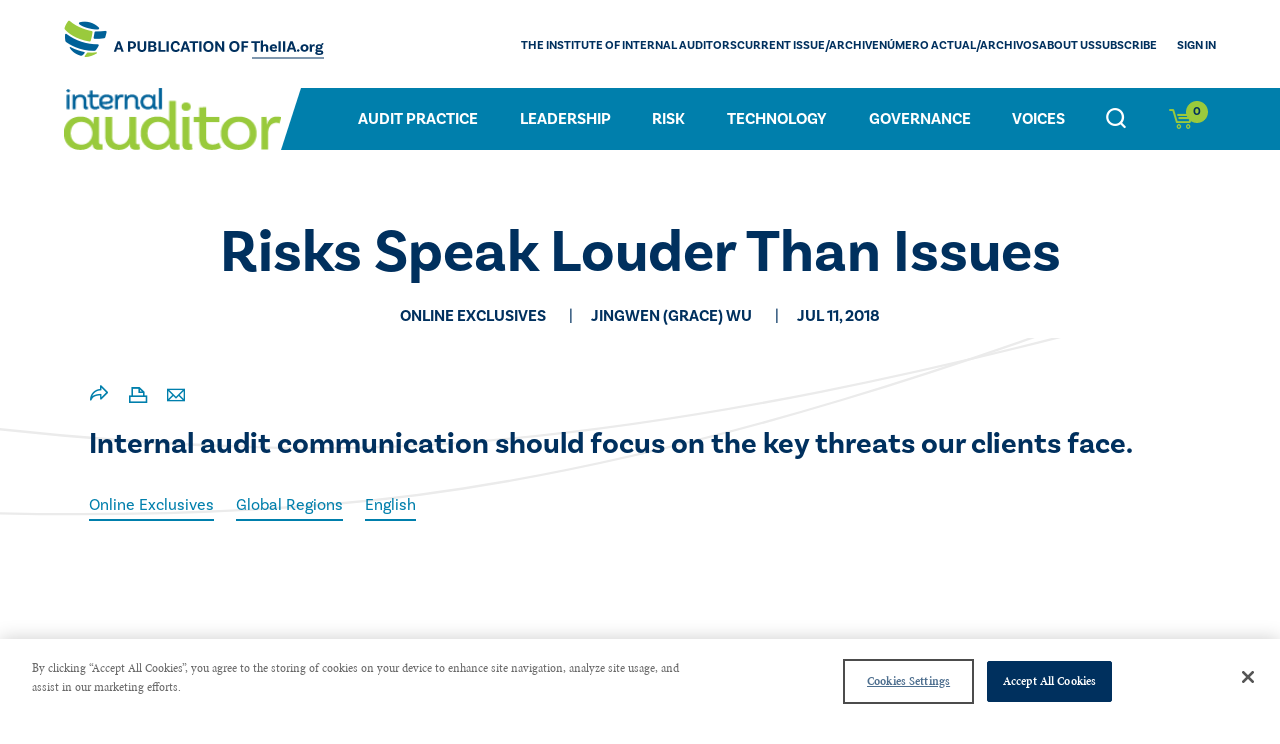

--- FILE ---
content_type: text/html; charset=utf-8
request_url: https://internalauditor.theiia.org/en/articles/2018/july/risks-speak-louder-than-issues/?_t_tags=siteid%3Aa334384a-0d61-4879-994b-21b32118ee5d%2Clanguage%3Aen&_t_hit.id=EPiServer_Website_IIA_Models_Pages_MagazineResourceDetailPage/_8e2f9a2c-b93e-42d4-ac44-f5aab6ab7b39_en&_t_hit.pos=4
body_size: 6888
content:

<!DOCTYPE html>
<html lang="en">
<head>
    <!-- Google Tag Manager -->
    <script>
        (function (w, d, s, l, i) {
            w[l] = w[l] || []; w[l].push({
                'gtm.start':
                    new Date().getTime(), event: 'gtm.js'
            }); var f = d.getElementsByTagName(s)[0],
                j = d.createElement(s), dl = l != 'dataLayer' ? '&l=' + l : ''; j.async = true; j.src =
                'https://www.googletagmanager.com/gtm.js?id=' + i + dl; f.parentNode.insertBefore(j, f);
        })(window, document, 'script', 'dataLayer', 'GTM-MHDPR9B');

        function gtmPushJson(json, useReset) {
            if (json.event && window.dataLayer) {
                if (useReset) {
                    window.dataLayer.push(function () {
                        this.reset();
                    });
                }

                window.dataLayer.push(json);
            }
        }

        function gtmCommercePushjson(json, useReset) {
            if (json.event && window.dataLayer && json.ecommerce) {
                if (useReset) {
                    window.dataLayer.push(function () {
                        this.reset();
                    });
                }
                window.dataLayer.push(json);
            }
        }

    </script>
    <!-- End Google Tag Manager -->

    
<meta http-equiv="Content-Type" content="text/html; charset=utf-8">
<meta http-equiv="X-UA-Compatible" content="IE=Edge" />
<meta content="width=device-width, initial-scale=1.0, minimum-scale=1.0" name="viewport">
<title>Risks Speak Louder Than Issues</title>
<meta property="og:title" content="Risks Speak Louder Than Issues">
    <meta name="description" content="​​Internal audit communication should focus on the key threats ​our clients face." />
    <meta property="og:description" content="​​Internal audit communication should focus on the key threats ​our clients face.">
<meta property="og:type" content="website" />
<meta property="og:url" content="https://internalauditor.theiia.org/en/articles/2018/july/risks-speak-louder-than-issues/">

<meta name='pageid' content='73980'>

<link rel="shortcut icon" href="/favicon.ico" type="image/x-icon" />
    <link rel="canonical" href="https://internalauditor.theiia.org/en/articles/2018/july/risks-speak-louder-than-issues/">

<link rel='alternate' hreflang='' href='' />

    <link rel="preconnect" href="https://ajax.googleapis.com" />

    <link rel="preload" href="/assets/css/icon-fonts/fonts/icon_font.woff" as="font" type="font/woff2" crossorigin />

    
    

    <link rel="preconnect" href="https://use.typekit.net" crossorigin />
    <link rel="preload" as="style" href="https://use.typekit.net/uhe3ukj.css" />
    <link rel="stylesheet" href="https://use.typekit.net/uhe3ukj.css" media="print" onload="this.media='all'" />
    <noscript>
        <link rel="stylesheet" href="https://use.typekit.net/uhe3ukj.css" />
    </noscript>
    <link rel="stylesheet" href="https://cdn.jsdelivr.net/npm/bootstrap-icons@1.5.0/font/bootstrap-icons.css" />
    <link rel="preconnect" href="https://use.fontawesome.com" integrity="sha384-UHRtZLI+pbxtHCWp1t77Bi1L4ZtiqrqD80Kn4Z8NTSRyMA2Fd33n5dQ8lWUE00s/" crossorigin="anonymous" />
    <link rel="preload" as="style" href="https://cdnjs.cloudflare.com/ajax/libs/font-awesome/5.15.3/css/all.min.css" integrity="sha512-iBBXm8fW90+nuLcSKlbmrPcLa0OT92xO1BIsZ+ywDWZCvqsWgccV3gFoRBv0z+8dLJgyAHIhR35VZc2oM/gI1w==" crossorigin="anonymous" />
    <link rel="stylesheet" href="https://cdnjs.cloudflare.com/ajax/libs/font-awesome/5.15.3/css/all.min.css" media="print" onload="this.media='all'" integrity="sha512-iBBXm8fW90+nuLcSKlbmrPcLa0OT92xO1BIsZ+ywDWZCvqsWgccV3gFoRBv0z+8dLJgyAHIhR35VZc2oM/gI1w==" crossorigin="anonymous" />
    <noscript>
        <link rel="stylesheet" href="https://cdnjs.cloudflare.com/ajax/libs/font-awesome/5.15.3/css/all.min.css" integrity="sha512-iBBXm8fW90+nuLcSKlbmrPcLa0OT92xO1BIsZ+ywDWZCvqsWgccV3gFoRBv0z+8dLJgyAHIhR35VZc2oM/gI1w==/" crossorigin="anonymous" />
    </noscript>
    <link rel="stylesheet" href="https://cdnjs.cloudflare.com/ajax/libs/jqueryui/1.13.2/themes/base/jquery-ui.min.css">
    <![if !IE]>
    <script type="text/javascript">
        // JavaScript Document
        // SETTING MOBILE VH
        let vh = window.innerHeight * 0.01;
        document.documentElement.style.setProperty('--vh', `${vh}px`);
        window.addEventListener('resize', () => {
            let vh = window.innerHeight * 0.01;
            document.documentElement.style.setProperty('--vh', `${vh}px`);
        });
    </script>
    <![endif]>
    
    <script>
        window.dataLayer = window.dataLayer || [];
        window.productDetailAnalytics = {};
        window.membership = '';
    </script>
    
<script>
    gtmPushJson({
        'event': 'dataLayer-loaded',
        'page': {
            'pageType': 'magazineresourcedetailpage', 
            'currentTimestamp': '2025 December 06 9:19:46',
            'pageurl': '/en/articles/2018/july/risks-speak-louder-than-issues/',
            'pageTitle': 'risks speak louder than issues',
            'member': 'False',
            
        },
        'user': {
            'userID': 'undefined',
            'customerRegistered': 'False',
            'membershipTier': 'undefined',
            'membershipType': 'undefined'
        }
    }, false);
</script>

    

<script defer src="/dist/main.js?e0f0adca02f21eb85082"></script><link href="/dist/main.css?e0f0adca02f21eb85082" rel="stylesheet"><script type="text/javascript">var appInsights=window.appInsights||function(config){function t(config){i[config]=function(){var t=arguments;i.queue.push(function(){i[config].apply(i,t)})}}var i={config:config},u=document,e=window,o="script",s="AuthenticatedUserContext",h="start",c="stop",l="Track",a=l+"Event",v=l+"Page",r,f;setTimeout(function(){var t=u.createElement(o);t.src=config.url||"https://js.monitor.azure.com/scripts/a/ai.0.js";u.getElementsByTagName(o)[0].parentNode.appendChild(t)});try{i.cookie=u.cookie}catch(y){}for(i.queue=[],r=["Event","Exception","Metric","PageView","Trace","Dependency"];r.length;)t("track"+r.pop());return t("set"+s),t("clear"+s),t(h+a),t(c+a),t(h+v),t(c+v),t("flush"),config.disableExceptionTracking||(r="onerror",t("_"+r),f=e[r],e[r]=function(config,t,u,e,o){var s=f&&f(config,t,u,e,o);return s!==!0&&i["_"+r](config,t,u,e,o),s}),i}({instrumentationKey:"98b4e778-fb73-450f-9c71-bfed0f105e1a",sdkExtension:"a"});window.appInsights=appInsights;appInsights.queue&&appInsights.queue.length===0&&appInsights.trackPageView();</script></head>

<body class="magazine">

    <!-- Google Tag Manager (noscript) -->
    <noscript>
        <iframe src="https://www.googletagmanager.com/ns.html?id=GTM-MHDPR9B"
                height="0" width="0" style="display:none;visibility:hidden"></iframe>
    </noscript>
    <!-- End Google Tag Manager (noscript) -->

    
    

    

    <a href="#content" class="skip-content">Skip to Content</a>
    <header>
        <div>
                <a href="/en/" title="Internal Auditor (Ia) magazine" class="logo"
                   onclick="gtmPushJson({'event': 'Header_event' , 'eventCategory' : 'Navigation' ,'eventAction' : 'Header','eventLabel': 'Internal Auditor (Ia) magazine'}, true);">
                    
<img loading="lazy" src="/globalassets/site/shared-site-elements/logos/magazine/magazine-navigation/asset-1_197px.png"/>

                </a>

            <div class="toggles weco-css">
                

                <button class="icon icon-search mobile-toggle-search"></button>
                <magazine-mini-cart-mobile-icon></magazine-mini-cart-mobile-icon>
                <button class="mobile-toggle-menu">
                    <div></div>
                </button>
            </div>
            <div class="header-pane-1">
                <div class="main-nav">
                    <nav>
    <ul>
            <li>
                <a href="/en/audit-practice/"
                   onclick="gtmPushJson({ 'event': 'Main Menu_event', 'eventCategory': 'quick link clicks', 'eventAction':  'Audit Practice' , 'eventLabel': '/en/audit-practice/' }, true);">Audit Practice</a>

            </li>
            <li>
                <a href="/en/leadership/"
                   onclick="gtmPushJson({ 'event': 'Main Menu_event', 'eventCategory': 'quick link clicks', 'eventAction':  'Leadership' , 'eventLabel': '/en/leadership/' }, true);">Leadership</a>

            </li>
            <li>
                <a href="/en/risk/"
                   onclick="gtmPushJson({ 'event': 'Main Menu_event', 'eventCategory': 'quick link clicks', 'eventAction':  'Risk' , 'eventLabel': '/en/risk/' }, true);">Risk</a>

            </li>
            <li>
                <a href="/en/technology/"
                   onclick="gtmPushJson({ 'event': 'Main Menu_event', 'eventCategory': 'quick link clicks', 'eventAction':  'Technology' , 'eventLabel': '/en/technology/' }, true);">Technology</a>

            </li>
            <li>
                <a href="/en/governance/"
                   onclick="gtmPushJson({ 'event': 'Main Menu_event', 'eventCategory': 'quick link clicks', 'eventAction':  'Governance' , 'eventLabel': '/en/governance/' }, true);">Governance</a>

            </li>
            <li>
                <a href="/en/voices/"
                   onclick="gtmPushJson({ 'event': 'Main Menu_event', 'eventCategory': 'quick link clicks', 'eventAction':  'Voices' , 'eventLabel': '/en/voices/' }, true);">Voices</a>

            </li>
    </ul>
</nav>
<button class="dt-toggle-search icon icon-search"></button>

<mini-cart></mini-cart>

                </div>
                <div class="utility-nav ">
                        <a href="/en/" title="The IIA" class="logo">
        
<img loading="lazy" src="/globalassets/site/shared-site-elements/logos/magazine/magazine-navigation/iia_globe_44px.png">


<img loading="lazy" src="/globalassets/site/magazine/microsoftteams-image.png">
    </a>
<nav>
    
<ul>
    
        <li>
            <a href="https://www.theiia.org/en/">The Institute of Internal Auditors</a> 
        </li>
    
        <li>
            <a href="/en/about/current-issue/">CURRENT ISSUE/ARCHIVE</a> 
        </li>
    
        <li>
            <a href="/en/about/numero-actual-archivos/">N&#250;mero actual/Archivos</a> 
        </li>
    
        <li>
            <a href="/en/about/staff/">ABOUT US</a> 
        </li>
    
        <li>
            <a href="https://www.theiia.org/en/iasubscribe/" title="Subscribe">Subscribe</a> 
        </li>
    
</ul>
</nav>
    <button class="dt-toggle-profile logged-out" data-url="/login">Sign In<span class="icon-after icon-carret-down"></span></button>





                </div>
            </div>
            <div class="header-pane-2">
                <div>
                    

                </div>
            </div>
            <div class="header-pane-3">
                <div>
                    
<form class="search" action="/en/search/">
    <label for="keyword">Search</label>

    <div>
        <input placeholder="Enter Keyword" id="keyword" type="text" name="keyword" required="" autocomplete="off" data-action-url="/en/search/">
    </div>
            <button type="submit" class="btn-primary"
                onclick="gtmPushJson({ 'event': 'search_event', 'eventCategory': 'search click', 'eventAction': 'search', 'eventLabel': '/en/search/' }, true);">
            Search
        </button>

</form>

                </div>
            </div>
            <div class="header-pane-4 mobile-cart weco-css magazine">
                <magazine-mini-cart-mobile-content></magazine-mini-cart-mobile-content>
            </div>
        </div>
    </header>


<main id="content">

    
    


<section class="hero-component-Magazine">
    <div>
        <h1>Risks Speak Louder Than Issues</h1>

        

        <p class="article-details">
            <span>Online Exclusives</span>
                <span>Jingwen (Grace)  Wu</span>

                <span>Jul 11, 2018</span>
        </p>

    </div>
</section>

<section class="sbg-curved-lines s-bottom s-left">
    <div class="article-detail alt">
        <article>
            
<nav class="share">
    <ul>
        <li>
            <button class="social-share"><span class="icon"></span></button>
            <ul>
                <li><a target="_blank" href="http://www.facebook.com/share.php?u=https://internalauditor.theiia.org/en/articles/2018/july/risks-speak-louder-than-issues/&title=Risks Speak Louder Than Issues"><span class="icon icon-z_facebook"></span></a></li>
                <li><a target="_blank" href="http://www.linkedin.com/shareArticle?mini=true&url=https://internalauditor.theiia.org/en/articles/2018/july/risks-speak-louder-than-issues/&title=Risks Speak Louder Than Issues"><span class="icon icon-z_linkedin"></span></a></li>
                <li><a target="_blank" href="http://twitter.com/intent/tweet?status=Risks Speak Louder Than Issues+https://internalauditor.theiia.org/en/articles/2018/july/risks-speak-louder-than-issues/"><span class="icon icon-z_twitter"></span></a></li>
            </ul>
        </li>
        <li><a href="javascript:window.print()"><span class="icon icon-z_print"></span></a></li>
        <li><a href="javascript:emailCurrentPage()"><span class="icon icon-zzz_mail"></span></a></li>
    </ul>
</nav>

            <h2 class="h4">​​Internal audit communication should focus on the key threats ​our clients face.</h2>
            

            
    <ul class="tags">
            <li><a href="/en/search/?filters=23354">Online Exclusives</a></li>
            <li><a href="/en/search/?filters=2146">Global Regions</a></li>
            <li><a href="/en/search/?filters=2176">English</a></li>
    </ul>


        </article>
    </div>
</section>

<section>
    <div>
        <div class="row row0 ha-center"><div class="block calloutblock col-lg-10 col-md-10 col-sm-12 col-xs-12 five-sixths ">

<div class="card ta-center  ">
                    <div>
<h3>You are attempting to access subscriber-restricted content.</h3><p>Are You Ready to Experience Everything&nbsp;<em>Internal Auditor</em>&nbsp;<span class="ia-fontchange">(Ia)</span> Has to Offer? Sign in or become a member to gain access to the latest internal audit news and information today.</p>    <a class="btn-primary"  title="Login" href="/login"  >
        Login
    </a>


            </div>
</div>
</div></div>
        <div class="row ha-center">
            <div class="col-xs-12 col-md-12">
                <div class="contact-wrap">

<div class="card contact-card desc-right">
    <div>
        <div>
            <div>
                <h4 >Jingwen (Grace)  Wu</h4>
            </div>

        </div>
    </div>
    <div>

                    </div>
</div></div>
            </div>
        </div>
    </div>
</section>

<section>
    <div>
        <hr />
    </div>
</section>

<section>
    <div>
        <div class="row row0 "><div class="block resourcescarouselblock col-lg-12 col-md-12 col-sm-12 col-xs-12  "><div class="resource-carousel">
        <h3>Learn more with our other resources</h3>
            <div class="owl-carousel carousel-columns counter-slash dots-below-centered " data-options="{&quot;nav&quot;:true,&quot;navText&quot;:[&quot;&quot;,&quot;&quot;],&quot;responsive&quot;:{&quot;0&quot;:{&quot;items&quot;:1,&quot;margin&quot;:35},&quot;768&quot;:{&quot;items&quot;:4,&quot;margin&quot;:32},&quot;992&quot;:{&quot;items&quot;:4,&quot;margin&quot;:32}}}" role="feed">

<div class="item">
    <span>Jun 02, 2026</span>
    <h2 class="h5"><a class="btn-secondary" href="https://www.theiia.org/en/products/learning-solutions/course/canada-connected-an-internal-audit-summit-for-canadians-by-canadians/">Canada Connected: An Internal Audit Summit - for Canadians by Canadians</a></h2>
    </div>

<div class="item">
    <span>Jan 22, 2026</span>
    <h2 class="h5"><a class="btn-secondary" href="https://url.usb.m.mimecastprotect.com/s/RdwZCGwNDBi1Qq67hKf9CBgkIq?domain=crowe.com" target="_blank">Enhancing Collaboration With Government Audit Committees</a></h2>
    </div>

<div class="item">
    <span>Dec 18, 2025</span>
    <h2 class="h5"><a class="btn-secondary" href="https://web.cvent.com/event/653117ac-b104-46ca-8b1b-9b97e09e5b61/summary?session=38e2e875-2fc7-406b-8bc3-f2c38d2ffc5a" target="_blank">Hot Topics Webinar Series 2 of 4: AI &amp; Real-World IA Use Cases</a></h2>
    </div>

<div class="item">
    <span>Dec 05, 2025</span>
    <h2 class="h5"><a class="btn-secondary" href="https://www.theiia.org/en/products/learning-solutions/course/tools-for-audit-managers/">Tools for Audit Managers</a></h2>
    </div>

<div class="item">
    <span>Dec 05, 2025</span>
    <h2 class="h5"><a class="btn-secondary" href="https://www.theiia.org/en/products/learning-solutions/course/it-general-controls-certificate-program/">IT General Controls Certificate Program</a></h2>
    </div>

<div class="item">
    <span>Dec 05, 2025</span>
    <h2 class="h5"><a class="btn-secondary" href="https://www.theiia.org/en/products/learning-solutions/webinar/internal-audit-in-the-age-of-ai-transforming-process-risk-and-control-insights/">Internal Audit in the Age of AI: Transforming Process Risk and Control Insights</a></h2>
    </div>

<div class="item">
    <span>Dec 05, 2025</span>
    <h2 class="h5"><a class="btn-secondary" href="/en/voices/2025/december/on-the-frontlines-lessons-from-a-year-of-ai/">On the Frontlines: Lessons From a Year of AI</a></h2>
    </div>

<div class="item">
    <span>Dec 04, 2025</span>
    <h2 class="h5"><a class="btn-secondary" href="https://www.theiia.org/en/products/learning-solutions/course/ai-integration-in-internal-audit-bundle-build-confidence-in-using-and-auditing-ai-tools/">AI Integration in Internal Audit Bundle: Build Confidence in Using and Auditing AI Tools</a></h2>
    </div>

<div class="item">
    <span>Dec 04, 2025</span>
    <h2 class="h5"><a class="btn-secondary" href="https://www.theiia.org/en/products/learning-solutions/course/advanced-strategies-in-audit-problem-solving/">Advanced Strategies in Audit Problem Solving</a></h2>
    </div>

<div class="item">
    <span>Dec 04, 2025</span>
    <h2 class="h5"><a class="btn-secondary" href="https://www.theiia.org/en/products/learning-solutions/course/effective-communication-and-conflict-resolution-for-internal-auditors/">Effective Communication and Conflict Resolution for Internal Auditors</a></h2>
    </div>

<div class="item">
    <span>Dec 04, 2025</span>
    <h2 class="h5"><a class="btn-secondary" href="https://www.theiia.org/en/products/learning-solutions/course/data-analytics-certificate-program/">Data Analytics Certificate Program</a></h2>
    </div>

<div class="item">
    <span>Dec 04, 2025</span>
    <h2 class="h5"><a class="btn-secondary" href="https://www.theiia.org/en/products/learning-solutions/course/quality-assessor-certificate-program/">Quality Assessor Certificate Program</a></h2>
    </div>

<div class="item">
    <span>Dec 04, 2025</span>
    <h2 class="h5"><a class="btn-secondary" href="https://www.theiia.org/en/products/learning-solutions/course/vision-university2/">Vision University</a></h2>
    </div>

<div class="item">
    <span>Dec 04, 2025</span>
    <h2 class="h5"><a class="btn-secondary" href="https://www.theiia.org/en/products/learning-solutions/course/esg-certificate-internal-auditing-for-sustainable-organizations/">ESG Certificate: Internal Auditing for Sustainable Organizations</a></h2>
    </div>

<div class="item">
    <span>Dec 04, 2025</span>
    <h2 class="h5"><a class="btn-secondary" href="https://www.theiia.org/en/products/learning-solutions/course/data-analytics-and-literacy-certificate/">Data Literacy Certificate: A Journey to Data Analytics</a></h2>
    </div>

<div class="item">
    <span>Dec 04, 2025</span>
    <h2 class="h5"><a class="btn-secondary" href="https://www.theiia.org/en/products/learning-solutions/course/auditing-the-cybersecurity-program-certificate/">Auditing the Cybersecurity Program Certificate</a></h2>
    </div>

<div class="item">
    <span>Dec 04, 2025</span>
    <h2 class="h5"><a class="btn-secondary" href="https://www.theiia.org/en/products/learning-solutions/course/operational-auditing-influencing-positive-change/">Operational Auditing: Influencing Positive Change</a></h2>
    </div>

<div class="item">
    <span>Dec 04, 2025</span>
    <h2 class="h5"><a class="btn-secondary" href="https://www.theiia.org/en/products/learning-solutions/course/performing-an-effective-quality-assessment/">Performing an Effective Quality Assessment</a></h2>
    </div>

<div class="item">
    <span>Dec 04, 2025</span>
    <h2 class="h5"><a class="btn-secondary" href="https://www.theiia.org/en/products/learning-solutions/course/fundamentals-of-risk-based-auditing/">Fundamentals of Risk-based Auditing</a></h2>
    </div>

<div class="item">
    <span>Dec 04, 2025</span>
    <h2 class="h5"><a class="btn-secondary" href="https://www.theiia.org/en/products/learning-solutions/course/fundamentals-of-it-auditing/">Fundamentals of IT Auditing</a></h2>
    </div>

<div class="item">
    <span>Dec 04, 2025</span>
    <h2 class="h5"><a class="btn-secondary" href="https://www.theiia.org/en/products/learning-solutions/course/tools-for-lead-auditors/">Tools for Lead Auditors</a></h2>
    </div>

<div class="item">
    <span>Dec 04, 2025</span>
    <h2 class="h5"><a class="btn-secondary" href="https://www.theiia.org/en/products/learning-solutions/course/tools-for-new-auditors/">Tools for New Auditors</a></h2>
    </div>

<div class="item">
    <span>Dec 04, 2025</span>
    <h2 class="h5"><a class="btn-secondary" href="https://www.theiia.org/en/products/learning-solutions/webinar/psychological-barriers-to-gias-domain-2-ethics-and-professionalism/">Psychological Barriers to GIAS Domain 2 &quot;Ethics and Professionalism&quot;</a></h2>
    </div>

<div class="item">
    <span>Dec 03, 2025</span>
    <h2 class="h5"><a class="btn-secondary" href="https://www.theiia.org/en/products/learning-solutions/webinar/topical-requirements-a-deep-dive-on-application-and-current-releases/">Topical Requirements: A Deep Dive on Application and Current Releases</a></h2>
    </div>

<div class="item">
    <span>Dec 03, 2025</span>
    <h2 class="h5"><a class="btn-secondary" href="https://www.theiia.org/en/products/learning-solutions/webinar/advisory-and-assurance-reporting-from-gatekeeping-to-strategic-partnership/">Advisory and Assurance Reporting: From Gatekeeping to Strategic Partnership</a></h2>
    </div>

<div class="item">
    <span>Dec 03, 2025</span>
    <h2 class="h5"><a class="btn-secondary" href="https://www.theiia.org/en/products/learning-solutions/roundtable/using-benchmark-hub-to-plan-for-2026/">Using Benchmark Hub to Plan for 2026</a></h2>
    </div>

<div class="item">
    <span>Dec 03, 2025</span>
    <h2 class="h5"><a class="btn-secondary" href="https://www.theiia.org/en/products/learning-solutions/webinar/project-management-essentials-for-internal-auditors-the-role-of-the-project-lead/">Project Management Essentials for Internal Auditors: The Role of the Project Lead</a></h2>
    </div>

<div class="item">
    <span>Dec 03, 2025</span>
    <h2 class="h5"><a class="btn-secondary" href="https://www.theiia.org/en/products/learning-solutions/webinar/policy-as-code-for-ai-designing-testable-controls-lineage--evidence/">Policy-as-Code for AI: Designing Testable Controls, Lineage &amp; Evidence</a></h2>
    </div>

<div class="item">
    <span>Dec 03, 2025</span>
    <h2 class="h5"><a class="btn-secondary" href="https://www.theiia.org/en/products/learning-solutions/webinar/stopping-fraud-at-the-source---implementing-a-successful-fraud-risk-management-program/">Stopping Fraud at the Source - Implementing a Successful Fraud Risk Management Program</a></h2>
    </div>

<div class="item">
    <span>Dec 03, 2025</span>
    <h2 class="h5"><a class="btn-secondary" href="https://www.theiia.org/en/products/learning-solutions/webinar/responsible-ai-navigating-privacy-security-and-accountability-in-modern-ai-systems/">Responsible AI: Navigating Privacy, Security, and Accountability in Modern AI Systems</a></h2>
    </div>

<div class="item">
    <span>Dec 03, 2025</span>
    <h2 class="h5"><a class="btn-secondary" href="https://www.theiia.org/en/products/learning-solutions/webinar/ai-powered-auditing-enhancing-efficiency-accuracy-and-insight/">AI-Powered Auditing: Enhancing Efficiency, Accuracy and Insight</a></h2>
    </div>

<div class="item">
    <span>Dec 03, 2025</span>
    <h2 class="h5"><a class="btn-secondary" href="https://www.theiia.org/en/products/learning-solutions/on-demand/building-stakeholder-relationships/">Building Stakeholder Relationships</a></h2>
    </div>
        </div>
            <div class="resource-carousel-link">
                <a class="btn-primary"  title="View All" href="https://www.theiia.org/en/search/?rpp=25&amp;filters=46551"  >
        View All
    </a>


        </div>
</div></div></div>
    </div>
</section>

<section class="no-pad bg-primary-2">
    <div>
        
    </div>
</section>

</main>
  <footer>
    <div>
        <nav class="social">
          <ul>
                          <li>
                <a href="https://www.linkedin.com/company/the-institute-of-internal-auditors-inc" target="_blank"
                   onclick="gtmPushJson({'event': 'Footer_event' , 'eventCategory' : 'Navigation' ,'eventAction' : 'linked','eventLabel':  'https://www.linkedin.com/company/the-institute-of-internal-auditors-inc' }, true);"><span class="fab fa-linkedin"></span></a>
              </li>
                          <li>
                <a href="http://www.twitter.com/TheIIA" target="_blank"
                   onclick="gtmPushJson({'event': 'Footer_event' , 'eventCategory' : 'Navigation' ,'eventAction' : 'Twitter','eventLabel':  'http://www.twitter.com/TheIIA' }, true);"><span class="fab fa-twitter"></span></a>
              </li>
                      </ul>
        </nav>
      <nav class="footer">
        
<ul>
    
        <li>
            <a href="https://www.theiia.org/en/Privacy-Policy/contact-us/">CONTACT US</a> 
        </li>
    
        <li>
            <a href="https://www.theiia.org/en/Privacy-Policy/">PRIVACY POLICY</a> 
        </li>
    
        <li>
            <a href="https://www.theiia.org/en/group-services/advertising-and-sponsorship/">Advertise With Us</a> 
        </li>
    
</ul>
      </nav>
        <p class="copyright">Copyright © 2025 The Institute of Internal Auditors. All Right Reserved.</p>
    </div>
  </footer>



    <add-to-cart-modal></add-to-cart-modal>
    <remove-from-cart-confirmation-modal></remove-from-cart-confirmation-modal>
    <add-membership-to-cart></add-membership-to-cart>

    <script type="text/javascript" src="https://dl.episerver.net/13.6.1/epi-util/find.js"></script>
<script type="text/javascript">
if(typeof FindApi === 'function'){var api = new FindApi();api.setApplicationUrl('/');api.setServiceApiBaseUrl('/find_v2/');api.processEventFromCurrentUri();api.bindWindowEvents();api.bindAClickEvent();api.sendBufferedEvents();}
</script>

    <script>
    var gaConfig = {
        memberTier: "",
        memberStatus: ""
    }
    </script>
    <script src="https://cdnjs.cloudflare.com/ajax/libs/jquery/3.6.3/jquery.min.js" integrity="sha512-STof4xm1wgkfm7heWqFJVn58Hm3EtS31XFaagaa8VMReCXAkQnJZ+jEy8PCC/iT18dFy95WcExNHFTqLyp72eQ==" crossorigin="anonymous" referrerpolicy="no-referrer"></script>
    <script src="https://cdnjs.cloudflare.com/ajax/libs/jqueryui/1.13.2/jquery-ui.min.js"></script>
</body>
</html>


--- FILE ---
content_type: text/javascript
request_url: https://polo.feathr.co/v1/analytics/match/script.js?a_id=5efba808168375abc27be6c4&pk=feathr
body_size: -596
content:
(function (w) {
    
        
    if (typeof w.feathr === 'function') {
        w.feathr('integrate', 'ttd', '69349df5524dd100022fb23f');
    }
        
        
    if (typeof w.feathr === 'function') {
        w.feathr('match', '69349df5524dd100022fb23f');
    }
        
    
}(window));

--- FILE ---
content_type: image/svg+xml
request_url: https://internalauditor.theiia.org/assets/images/backgrounds/cl-full-section-left.svg
body_size: 154
content:
<?xml version="1.0" encoding="utf-8"?>
<!-- Generator: Adobe Illustrator 23.0.4, SVG Export Plug-In . SVG Version: 6.00 Build 0)  -->
<svg version="1.1" id="Layer_1" xmlns="http://www.w3.org/2000/svg" xmlns:xlink="http://www.w3.org/1999/xlink" x="0px" y="0px"
	 viewBox="0 0 1440 428.02" style="enable-background:new 0 0 1440 428.02;" xml:space="preserve">
<style type="text/css">
	.st0{fill:none;stroke:#EBEBEB;stroke-width:2.5917;stroke-miterlimit:10;}
</style>
<path class="st0" d="M1439.58,52.21C1175.87,161.1,745.34,316.23,372.07,345.8c-125.29,9.93-250.61,12.95-372.28,10.17"/>
<path class="st0" d="M1439.58,88.44c-269.95,82.48-733.1,202.43-1121.43,194.13c-107.34-2.29-214.2-9.6-318.37-21.01"/>
</svg>